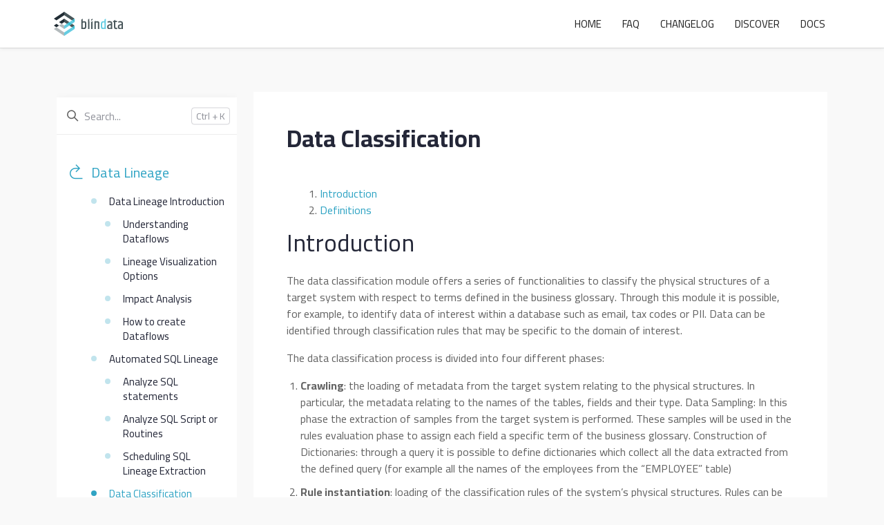

--- FILE ---
content_type: image/svg+xml
request_url: https://help.blindata.io/images/logo_oriz.svg
body_size: 2278
content:
<?xml version="1.0" encoding="UTF-8" standalone="no"?>
<!-- Created with Inkscape (http://www.inkscape.org/) -->

<svg
   xmlns:dc="http://purl.org/dc/elements/1.1/"
   xmlns:cc="http://creativecommons.org/ns#"
   xmlns:rdf="http://www.w3.org/1999/02/22-rdf-syntax-ns#"
   xmlns:svg="http://www.w3.org/2000/svg"
   xmlns="http://www.w3.org/2000/svg"
   xmlns:sodipodi="http://sodipodi.sourceforge.net/DTD/sodipodi-0.dtd"
   xmlns:inkscape="http://www.inkscape.org/namespaces/inkscape"
   version="1.1"
   id="svg2"
   xml:space="preserve"
   width="480"
   height="168"
   viewBox="0 0 480 168"
   sodipodi:docname="logo_oriz.svg"
   inkscape:version="0.92.3 (2405546, 2018-03-11)"><metadata
     id="metadata8"><rdf:RDF><cc:Work
         rdf:about=""><dc:format>image/svg+xml</dc:format><dc:type
           rdf:resource="http://purl.org/dc/dcmitype/StillImage" /><dc:title></dc:title></cc:Work></rdf:RDF></metadata><defs
     id="defs6" /><sodipodi:namedview
     pagecolor="#ffffff"
     bordercolor="#666666"
     borderopacity="1"
     objecttolerance="10"
     gridtolerance="10"
     guidetolerance="10"
     inkscape:pageopacity="0"
     inkscape:pageshadow="2"
     inkscape:window-width="1321"
     inkscape:window-height="713"
     id="namedview4"
     showgrid="false"
     inkscape:zoom="0.81875"
     inkscape:cx="240"
     inkscape:cy="84"
     inkscape:window-x="1725"
     inkscape:window-y="309"
     inkscape:window-maximized="1"
     inkscape:current-layer="g10" /><g
     id="g10"
     inkscape:groupmode="layer"
     inkscape:label="ink_ext_XXXXXX"
     transform="matrix(1.3333333,0,0,-1.3333333,0,168)"><g
       id="g12"
       transform="scale(0.1)"><path
         d="M 270,540 135,630 0,540 135,450 270,540"
         style="fill:#212d35;fill-opacity:1;fill-rule:nonzero;stroke:none"
         id="path14"
         inkscape:connector-curvature="0" /><path
         d="M 540,900 270,720 405,630 540,720 v 180"
         style="fill:#212d35;fill-opacity:1;fill-rule:nonzero;stroke:none"
         id="path16"
         inkscape:connector-curvature="0" /><path
         d="m 945,810 135,90 -540,360 V 1080 L 945,810"
         style="fill:#48565a;fill-opacity:1;fill-rule:nonzero;stroke:none"
         id="path18"
         inkscape:connector-curvature="0" /><path
         d="m 945,450 135,90 -135,90 -135,-90 135,-90"
         style="fill:#48565a;fill-opacity:1;fill-rule:nonzero;stroke:none"
         id="path20"
         inkscape:connector-curvature="0" /><path
         d="M 540,720 675,630 810,720 540,900 V 720"
         style="fill:#48565a;fill-opacity:1;fill-rule:nonzero;stroke:none"
         id="path22"
         inkscape:connector-curvature="0" /><path
         d="m 945,810 -135,-90 135,-90 135,90 -135,90"
         style="fill:#66cde2;fill-opacity:1;fill-rule:nonzero;stroke:none"
         id="path24"
         inkscape:connector-curvature="0" /><path
         d="M 540,360 810,540 675,630 540,540 V 360"
         style="fill:#66cde2;fill-opacity:1;fill-rule:nonzero;stroke:none"
         id="path26"
         inkscape:connector-curvature="0" /><path
         d="M 1080,720 V 900 L 945,810 Z"
         style="fill:#33bccf;fill-opacity:1;fill-rule:nonzero;stroke:none"
         id="path28"
         inkscape:connector-curvature="0" /><path
         d="M 675,630 810,540 945,630 810,720 675,630"
         style="fill:#33bccf;fill-opacity:1;fill-rule:nonzero;stroke:none"
         id="path30"
         inkscape:connector-curvature="0" /><path
         d="M 135,450 0,360 540,0 V 180 L 135,450"
         style="fill:#b3babc;fill-opacity:1;fill-rule:nonzero;stroke:none"
         id="path32"
         inkscape:connector-curvature="0" /><path
         d="M 540,540 405,630 270,540 540,360 v 180"
         style="fill:#b3babc;fill-opacity:1;fill-rule:nonzero;stroke:none"
         id="path34"
         inkscape:connector-curvature="0" /><path
         d="M 540,180 V 0 L 1080,360 945,450 540,180"
         style="fill:#66cde2;fill-opacity:1;fill-rule:nonzero;stroke:none"
         id="path36"
         inkscape:connector-curvature="0" /><path
         d="M 1080,360 V 540 L 945,450 Z"
         style="fill:#33bccf;fill-opacity:1;fill-rule:nonzero;stroke:none"
         id="path38"
         inkscape:connector-curvature="0" /><path
         d="m 540,1080 v 180 L 0,900 135,810 540,1080"
         style="fill:#212d35;fill-opacity:1;fill-rule:nonzero;stroke:none"
         id="path40"
         inkscape:connector-curvature="0" /><path
         d="m 2850.41,484.172 0.02,-22.981 c 0.01,-16.82 3.97,-29.332 11.9,-37.5 7.91,-8.164 23.48,-12.214 46.7,-12.199 23.23,0.031 44.53,7.942 63.92,23.785 l -0.11,127.848 -72.71,-19.977 c -19.92,-5.625 -33.18,-12.64 -39.8,-21.07 -6.64,-8.426 -9.94,-21.062 -9.92,-37.906 z m -49.99,273.008 c 29.07,9.715 66.07,14.605 110.99,14.644 87.28,0.074 130.95,-39.461 131.02,-118.558 l 0.25,-295.258 -68.91,-0.059 -0.02,31.399 c -22.45,-22.493 -52.03,-33.735 -88.78,-33.774 -70.43,-0.054 -105.68,35.383 -105.74,106.328 l -0.02,25.27 c -0.03,28.586 7.35,51.691 22.14,69.297 14.78,17.633 38.5,31.035 71.16,40.261 l 100.27,27.649 -0.02,28.824 c -0.02,18.891 -5.13,32.543 -15.35,40.957 -10.22,8.418 -31.78,12.61 -64.7,12.582 -32.92,-0.027 -63.68,-5.164 -92.23,-15.402 l -0.06,65.84"
         style="fill:#48565a;fill-opacity:1;fill-rule:nonzero;stroke:none"
         id="path42"
         inkscape:connector-curvature="0" /><path
         d="m 3407.72,484.645 0.02,-22.973 c 0.02,-16.824 3.98,-29.332 11.91,-37.5 7.91,-8.164 23.48,-12.219 46.71,-12.199 23.22,0.019 44.52,7.937 63.9,23.785 l -0.1,127.84 -72.72,-19.969 c -19.9,-5.625 -33.17,-12.645 -39.79,-21.07 -6.63,-8.426 -9.94,-21.067 -9.93,-37.914 z m -49.99,273.011 c 29.09,9.719 66.09,14.61 110.99,14.649 87.29,0.074 130.96,-39.461 131.03,-118.567 l 0.25,-295.254 -68.91,-0.054 -0.03,31.394 c -22.44,-22.488 -52.03,-33.73 -88.77,-33.769 -70.42,-0.059 -105.68,35.371 -105.75,106.324 l -0.02,25.273 c -0.02,28.582 7.36,51.688 22.15,69.297 14.79,17.629 38.5,31.035 71.16,40.258 l 100.28,27.652 -0.03,28.825 c -0.01,18.89 -5.14,32.543 -15.35,40.957 -10.23,8.41 -31.78,12.605 -64.7,12.578 -32.92,-0.028 -63.67,-5.164 -92.24,-15.406 l -0.06,65.843"
         style="fill:#48565a;fill-opacity:1;fill-rule:nonzero;stroke:none"
         id="path44"
         inkscape:connector-curvature="0" /><path
         d="m 2271.8,768.984 c -28.32,-0.023 -58.82,-7.203 -91.47,-21.507 l -0.04,47.703 -68.87,-45.996 0.34,-391.977 71.97,0.066 -0.28,328.176 c 22.44,11.235 44.64,16.887 66.58,16.906 30.11,0.024 45.18,-15.015 45.21,-45.121 l 0.26,-299.871 73.49,0.071 -0.27,312.101 c -0.03,32.149 -9.11,56.758 -27.24,73.867 -18.13,17.051 -41.36,25.606 -69.68,25.582"
         style="fill:#48565a;fill-opacity:1;fill-rule:nonzero;stroke:none"
         id="path46"
         inkscape:connector-curvature="0" /><path
         d="m 1944.45,851.355 0.05,-62.824 71.94,48.047 -0.06,62.824 -71.93,-48.047"
         style="fill:#48565a;fill-opacity:1;fill-rule:nonzero;stroke:none"
         id="path48"
         inkscape:connector-curvature="0" /><path
         d="m 2016.48,773.453 -71.88,-48.019 0.27,-368.364 71.98,0.059 -0.37,416.324"
         style="fill:#48565a;fill-opacity:1;fill-rule:nonzero;stroke:none"
         id="path50"
         inkscape:connector-curvature="0" /><path
         d="m 1777.57,851.637 0.42,-494.711 71.97,0.054 -0.47,542.282 h -0.61 l -71.31,-47.625"
         style="fill:#48565a;fill-opacity:1;fill-rule:nonzero;stroke:none"
         id="path52"
         inkscape:connector-curvature="0" /><path
         d="m 1617.88,477.754 c 0.03,-36.758 -19.85,-55.149 -59.66,-55.176 l -54.35,-0.051 -0.23,263.883 c 26.52,10.215 48.98,15.344 67.35,15.363 31.13,0.024 46.72,-15.015 46.73,-45.117 z m 45.33,265.816 c -18.14,17.075 -42.39,25.606 -72.75,25.578 -30.37,-0.027 -59.34,-5.656 -86.88,-16.898 l -0.12,146.715 h -0.87 l -71.07,-47.461 0.43,-494.871 143.93,0.113 c 34.71,0.031 62.51,9.758 83.43,29.184 20.9,19.414 31.34,47.476 31.31,84.238 l -0.17,198.785 c -0.03,32.649 -9.12,57.535 -27.24,74.617"
         style="fill:#48565a;fill-opacity:1;fill-rule:nonzero;stroke:none"
         id="path54"
         inkscape:connector-curvature="0" /><path
         d="m 2638.39,441.871 c -15.3,-14.293 -36.48,-21.461 -63.53,-21.488 -33.68,-0.031 -50.54,17.055 -50.57,51.265 l -0.15,172.747 c -0.03,38.781 20.63,58.21 61.96,58.246 l 52.06,0.047 z m -0.35,410.352 0.08,-84.469 -61.25,-0.055 c -39.32,-0.031 -69.94,-10.769 -91.84,-32.226 -21.94,-21.45 -32.88,-51.063 -32.85,-88.84 l 0.15,-183.465 c 0.04,-34.711 8.98,-61.371 26.87,-79.992 17.88,-18.606 43.92,-27.903 78.1,-27.871 34.2,0.027 61.75,9.988 82.67,29.922 l 0.03,-27.559 71.19,0.059 -0.46,542.273 h -1.16 l -71.53,-47.777"
         style="fill:#66cde2;fill-opacity:1;fill-rule:nonzero;stroke:none"
         id="path56"
         inkscape:connector-curvature="0" /><path
         d="m 3303.66,427.91 c -18.37,-6.14 -34.95,-9.226 -49.75,-9.238 -30.62,-0.027 -45.94,14.766 -45.97,44.371 l -0.22,258.25 88.8,0.078 -0.05,62.004 -88.8,-0.074 0.01,0.371 -0.05,62.832 -45.93,-30.68 v 0.039 l -71.93,-48.047 0.05,-62.828 45.87,30.641 v -14.395 h 0.07 l 0.23,-263.613 c 0.05,-69.43 35.8,-104.086 107.26,-104.027 12.76,0.011 26.03,1.543 39.81,4.621 4.6,1.023 9.05,2.051 13.39,3.074 4.33,1.024 6.76,1.555 7.27,1.555 l -0.06,65.066"
         style="fill:#48565a;fill-opacity:1;fill-rule:nonzero;stroke:none"
         id="path58"
         inkscape:connector-curvature="0" /></g></g></svg>